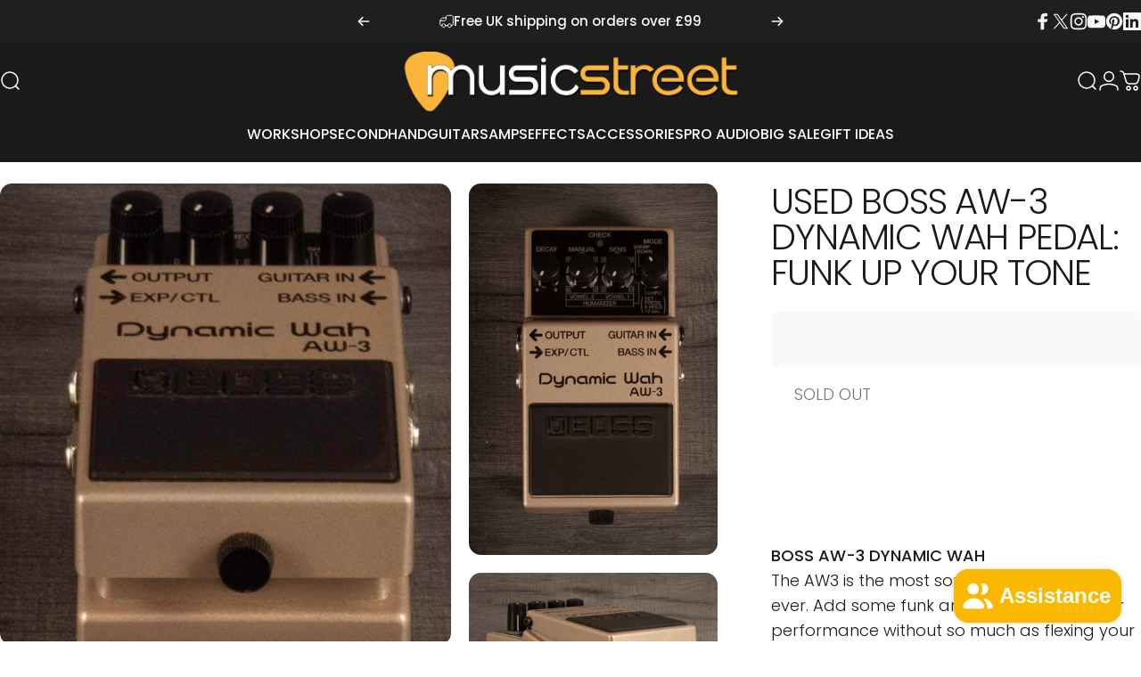

--- FILE ---
content_type: text/css
request_url: https://www.musicstreet.co.uk/cdn/shop/t/256/assets/apps.css?v=162097722211979372921764714294
body_size: 6024
content:
/*! Shopify Cookie banner */#shopify-pc__banner[style*="display: block"]{animation:fade-in .6s cubic-bezier(.7,0,.2,1);display:block!important}#shopify-pc__banner__btn-accept,#shopify-pc__banner__btn-decline,#shopify-pc__prefs__header-close,#shopify-pc__prefs__dialog .shopify-pc__prefs__header-actions button{--shadow-horizontal-offset: var(--buttons-shadow-horizontal-offset);--shadow-vertical-offset: var(--buttons-shadow-vertical-offset);--shadow-opacity: var(--buttons-shadow-opacity);--border-opacity: var(--buttons-border-opacity);cursor:pointer;position:relative;display:inline-flex;align-items:center;justify-content:center;overflow:hidden;line-height:1;font-family:var(--font-button-family);font-size:var(--font-button-size);font-weight:var(--font-button-weight);text-transform:var(--font-button-text-transform);padding:clamp(var(--sp-4d5),1.2vw,var(--sp-5d5)) clamp(var(--sp-6d5),1.473vw,var(--sp-7d5));color:rgb(var(--color-button-text));background:var(--color-button-gradient);background-color:rgb(var(--color-button-background));border-radius:var(--buttons-radius);box-shadow:var(--shadow-horizontal-offset) var(--shadow-vertical-offset) rgb(var(--color-shadow)/ var(--shadow-opacity));max-height:3.75rem;border:none;height:auto}#shopify-pc__banner__btn-decline,#shopify-pc__prefs__header-close,#shopify-pc__prefs__dialog .shopify-pc__prefs__header-actions button{color:rgb(var(--color-button-background));background:none;-webkit-backdrop-filter:blur(12px);backdrop-filter:blur(12px)}#shopify-pc__prefs__header-close{--shadow-opacity: 0;--border-opacity: .1;--buttons-border-width: 1px;--buttons-radius: var(--rounded-full);padding:0}#shopify-pc__prefs__header-close svg{--tw-rotate: 0deg;transform:rotate(var(--tw-rotate));width:var(--sp-2d5);height:var(--sp-2d5)}#shopify-pc__prefs__dialog .shopify-pc__prefs__header-actions button{margin:0;padding:clamp(var(--sp-3),1.2vw,var(--sp-4)) clamp(var(--sp-5),1.473vw,var(--sp-6))}#shopify-pc__banner__btn-accept:after,#shopify-pc__banner__btn-decline:after,#shopify-pc__prefs__header-close:after,#shopify-pc__prefs__dialog .shopify-pc__prefs__header-actions button:after{content:"";pointer-events:none;position:absolute;top:0;right:0;bottom:0;left:0;border-radius:var(--buttons-radius);border:var(--buttons-border-width) solid rgb(var(--color-button-border)/ var(--border-opacity))}@media screen and (pointer: fine){#shopify-pc__banner__btn-accept,#shopify-pc__banner__btn-decline,#shopify-pc__prefs__header-close,#shopify-pc__prefs__dialog .shopify-pc__prefs__header-actions button{transition:var(--animation-primary);transition-property:box-shadow,color,background-color}#shopify-pc__banner__btn-accept:after,#shopify-pc__banner__btn-decline:after,#shopify-pc__prefs__header-close:after,#shopify-pc__prefs__dialog .shopify-pc__prefs__header-actions button:after{transition:border var(--animation-primary)}[data-button-hover=standard] #shopify-pc__banner__btn-accept:hover,[data-button-hover=standard] #shopify-pc__banner__btn-decline:hover,[data-button-hover=standard] #shopify-pc__prefs__header-close:hover,[data-button-hover=standard] #shopify-pc__prefs__dialog .shopify-pc__prefs__header-actions button:hover{--shadow-horizontal-offset: 0;--shadow-vertical-offset: 0}[data-button-hover=standard] #shopify-pc__banner__btn-accept:hover{color:rgb(var(--color-button-background));background:none}[data-button-hover=standard] #shopify-pc__banner__btn-decline:hover,[data-button-hover=standard] #shopify-pc__prefs__header-close:hover,[data-button-hover=standard] #shopify-pc__prefs__dialog .shopify-pc__prefs__header-actions button:hover{color:rgb(var(--color-button-text));background:var(--color-button-gradient);background-color:rgb(var(--color-button-background))}#shopify-pc__prefs__header-close svg{transition:transform var(--animation-primary)}#shopify-pc__prefs__header-close:hover svg{--tw-rotate: 90deg}}#shopify-pc__banner__body-policy-link,#shopify-pc__banner__btn-manage-prefs span{background:linear-gradient(currentColor,currentColor) 0 min(100%,1.35em)/100% 1px no-repeat;background-position-x:var(--transform-origin-start);position:relative;text-decoration-line:none;transition:background-size var(--animation-primary),color .3s var(--animation-primary)}@media screen and (pointer: fine){#shopify-pc__banner__body-policy-link:hover,#shopify-pc__banner__btn-manage-prefs:hover span{background-position-x:var(--transform-origin-end);background-size:0 1px}}#shopify-pc__banner,#shopify-pc__prefs__dialog{background-color:rgb(var(--color-background));color:rgb(var(--color-foreground));border-radius:var(--rounded-block)}#shopify-pc__banner{box-shadow:none;text-align:center;padding:var(--sp-6) var(--sp-5);-webkit-backdrop-filter:blur(6px);backdrop-filter:blur(6px);background-color:rgb(var(--color-background) / .9);border:1px solid rgb(var(--color-border))}#shopify-pc__banner__body-title,#shopify-pc__prefs__header-title{font-size:var(--fluid-lg-to-2xl);font-family:var(--font-heading-family);font-weight:var(--font-heading-weight);line-height:var(--font-heading-line-height);color:rgb(var(--color-foreground))}#shopify-pc__banner__body-title{margin-block-end:var(--sp-4)}#shopify-pc__banner :is(p,a),#shopify-pc__prefs__dialog :is(h3,label,p){line-height:1.4;font-size:var(--text-base);color:rgb(var(--color-foreground))}#shopify-pc__banner .shopify-pc__banner__body{margin-block-end:var(--sp-8)}#shopify-pc__banner .shopify-pc__banner__btns{flex-wrap:wrap;justify-content:center;gap:var(--sp-4)}#shopify-pc__banner .shopify-pc__banner__btns button{flex-basis:auto;margin-block-start:0}#shopify-pc__banner .shopify-pc__banner__btns .shopify-pc__banner__btn-manage-prefs{margin-block-start:var(--sp-4);text-decoration:none;flex:0 0 100%;order:3;line-height:1;font-size:var(--text-lg);color:rgb(var(--color-foreground))}#shopify-pc__prefs__header-close{height:var(--sp-12);width:var(--sp-12);position:static;flex:0 0 auto;order:10}#shopify-pc__prefs__dialog header{border-bottom-color:rgb(var(--color-border))}#shopify-pc__prefs__dialog .shopify-pc__prefs__option:first-child{border-top-color:rgb(var(--color-border))}#shopify-pc__prefs__dialog svg path{fill:currentColor}#shopify-pc__prefs__dialog label span,#shopify-pc__prefs__dialog svg{background-color:transparent}#shopify-pc__prefs__dialog .shopify-pc__prefs__header-actions{padding-inline-end:var(--sp-4);gap:var(--sp-4)}#shopify-pc__banner .shopify-pc__banner__body p a:focus,#shopify-pc__banner .shopify-pc__banner__btns .shopify-pc__banner__btn-manage-prefs:focus span,#shopify-pc__prefs__header-close:focus,#shopify-pc__prefs__dialog .shopify-pc__prefs__header-actions button:focus{box-shadow:none;outline:2px solid rgb(var(--color-keyboard-focus));outline-offset:3px}@media screen and (min-width: 640px){#shopify-pc__banner{max-width:30rem;margin:var(--sp-8d5)}}@media screen and (min-width: 1024px){#shopify-pc__banner{padding:var(--sp-8) var(--sp-12)}}@media screen and (min-width: 1536px){#shopify-pc__banner{padding-block:var(--sp-11)}}@media only screen and (max-width: 1200px){#shopify-pc__prefs__dialog header h2{margin-block-end:var(--sp-6)}#shopify-pc__prefs__dialog .shopify-pc__prefs__header-actions{padding:0}#shopify-pc__prefs__header-close{position:absolute;inset-block-start:var(--sp-7);inset-inline-end:var(--sp-7)}}@media only screen and (max-width: 750px){#shopify-pc__prefs__header-close{--border-opacity: 0;--buttons-border-width: 0;inset-block-start:var(--sp-3d5);inset-inline-end:var(--sp-3d5);height:var(--sp-8);width:var(--sp-8)}}@media screen and (max-width: 639px){#shopify-pc__banner,#shopify-pc__prefs__dialog{border-end-end-radius:0;border-end-start-radius:0;border-start-end-radius:var(--sp-5);border-start-start-radius:var(--sp-5)}#shopify-pc__prefs__dialog{top:auto;bottom:0;transform:none;left:0;width:100%}}@media only screen and (max-width: 400px){#shopify-pc__prefs__dialog header{padding:var(--sp-8) var(--sp-5) var(--sp-6)}}:is(.AirReviews-Widget,#AirReviews-Modal__DetailsMobile) .AirReviews-StarRate .AirReviews-StarRate--Positive{inset:unset;inset-block-start:0;inset-inline-start:0}:is(.AirReviews-Widget,#AirReviews-Modal__DetailsMobile) .AirReviews-StarRate{margin-inline:calc(var(--sp-0d5) * -1)}:is(.AirReviews-Widget,#AirReviews-Modal__DetailsMobile) .AirReviews-StarRate .AirReviews-StarRate--Icon{margin:0;padding-inline:var(--sp-0d5)}:is(.AirReviews-Widget,#AirReviews-Modal__DetailsMobile) .AirReviews-StarRatingWrapper{gap:var(--sp-1d5)}:is(.AirReviews-Widget,#AirReviews-Modal__DetailsMobile) .AirReviews-StarRatingWrapper:empty{display:none}:is(.AirReviews-Widget,#AirReviews-Modal__DetailsMobile) .AirReviews-StarRatingWrapper .AirReviews-StarRate--Count{margin:0!important;font-size:var(--text-sm);text-align:start;padding:0}.AirReviews-Widget .AirReviews-StarRateProduct{padding:0;line-height:1}.AirReviews-Widget .AirReviews-StarRateProduct .AirReviews-StarRateProduct__Content{gap:var(--sp-1);font-size:var(--text-sm)}.AirReviews-Widget .AirReviews-StarRateProduct .AirReviews-StarRateProduct__Content.right{padding:0;margin:0;padding-inline-start:var(--sp-4);margin-inline-start:var(--sp-4)}.AirReviews-Widget .AirReviews-StarRateProduct .AirReviews-StarRateProduct__Content.right:after{border-color:rgb(var(--color-border));inset:unset;inset-block-start:0;inset-inline-start:0;height:100%}#AirReviews-BlockWrapper{font-family:inherit!important}#AirReviews-BlockWrapper .AirReviews-Blocks{display:grid;gap:var(--sp-8);justify-content:unset;align-items:flex-start}@media screen and (min-width: 1024px){#AirReviews-BlockWrapper .AirReviews-Blocks{gap:var(--grid-gap);grid-template-columns:250px minmax(0,1fr)}}@media screen and (min-width: 1280px){#AirReviews-BlockWrapper .AirReviews-Blocks{grid-template-columns:320px minmax(0,1fr)}}#AirReviews-BlockWrapper :is(.AirReviews-Blocks__Summary,.AirReviews-Blocks__List){width:100%;box-shadow:none;margin:0!important}#AirReviews-BlockWrapper :is(.AirReviews-Blocks__Summary,.AirReviews-Blocks__SummaryLeft,.AirReviews-Blocks--Information,.AirReviews-Blocks--Rate,.AirReviews-Blocks__SummaryRight){display:flex;flex-direction:column;align-items:center;text-align:center;gap:var(--sp-6);width:100%}@media screen and (min-width: 1024px){#AirReviews-BlockWrapper :is(.AirReviews-Blocks__Summary,.AirReviews-Blocks__SummaryLeft,.AirReviews-Blocks--Information,.AirReviews-Blocks--Rate,.AirReviews-Blocks__SummaryRight){align-items:flex-start;text-align:start}}#AirReviews-BlockWrapper .AirReviews-Blocks__Summary .AirReviews-Blocks--List .AirReviews-Blocks-Star{gap:var(--sp-1d5)}#AirReviews-BlockWrapper .AirReviews-Blocks__Summary .AirReviews-Blocks--List .AirReviews-Blocks-Star>div{padding:0!important}#AirReviews-BlockWrapper .AirReviews-Blocks--Information{padding:0;margin:0;background:none!important}#AirReviews-BlockWrapper .AirReviews-Blocks--Rate{margin:0;padding:0;gap:var(--sp-2d5);background:none!important}#AirReviews-BlockWrapper .AirReviews-Blocks--RateCount{align-items:baseline;gap:var(--sp-2d5);letter-spacing:-.04em;font-weight:var(--font-bold);font-size:3.75rem!important;color:rgb(var(--color-rating))!important;margin:0;padding:0;border:none}@media screen and (min-width: 768px){#AirReviews-BlockWrapper .AirReviews-Blocks--RateCount{font-size:5rem!important}}#AirReviews-BlockWrapper .AirReviews-Blocks--MaximumRate{display:inline;letter-spacing:.05em;font-size:var(--text-base);margin:0;color:rgb(var(--color-rating))!important}#AirReviews-BlockWrapper .AirReviews-Blocks--ReviewCount{line-height:1;font-size:var(--text-sm)}#AirReviews-BlockWrapper .AirReviews-Blocks--ReviewCount span{color:inherit!important;font-size:inherit;font-weight:400}#AirReviews-BlockWrapper .AirReviews-Blocks--ReviewCount span span{display:unset}#AirReviews-BlockWrapper :is(.AirReviews-Blocks__SummaryInner,.AirReviews-Blocks__SummaryWrapper){display:grid;gap:var(--sp-6);width:100%;box-shadow:none;border-radius:0;padding:0;justify-content:unset}#AirReviews-BlockWrapper .AirReviews-Blocks--Title{margin:0;padding:0;font-size:var(--title-md);font-family:var(--font-heading-family);font-style:var(--font-heading-style);font-weight:var(--font-heading-weight);letter-spacing:var(--font-heading-letter-spacing);line-height:var(--font-heading-line-height);text-transform:var(--font-heading-text-transform);color:rgb(var(--color-foreground))!important;word-break:break-word}#AirReviews-BlockWrapper .AirReviews-Blocks--List{margin:0;padding:0;border:none;display:grid;gap:var(--sp-1d5);width:100%;background:none!important}#AirReviews-BlockWrapper .AirReviews-Blocks__SummaryLeft{padding:0;border:none!important;width:100%!important}#AirReviews-BlockWrapper .AirReviews-Blocks__SummaryRight--Container{width:100%!important}#AirReviews-BlockWrapper .AirReviews-Blocks__SummaryRight{margin:0;padding:var(--sp-5);color:rgb(var(--color-base-text));background-color:rgb(var(--color-base-background))!important;border-radius:var(--rounded-block);border:1px solid rgb(var(--color-border-light))}@media screen and (min-width: 1024px){#AirReviews-BlockWrapper .AirReviews-Blocks__SummaryRight{padding:var(--sp-8);padding-block-end:var(--sp-7d5)}}#AirReviews-BlockWrapper .AirReviews-Blocks--Actions{margin:0;padding:0;display:flex;flex-direction:column;gap:var(--sp-2d5);color:inherit;background:none!important;width:100%}#AirReviews-BlockWrapper .AirReviews-Blocks--Actions div{font-family:var(--font-heading-family);font-style:var(--font-heading-style);font-weight:var(--font-heading-weight);letter-spacing:var(--font-heading-letter-spacing);line-height:var(--font-heading-line-height);text-transform:var(--font-heading-text-transform);line-height:1;font-size:var(--fluid-base-to-xl)}#AirReviews-BlockWrapper .AirReviews-Blocks__ActionRate{margin:0}#AirReviews-BlockWrapper .AirReviews-Blocks--PoweredBy{color:rgb(var(--color-base-text)/ .6)}#AirReviews-BlockWrapper .AirReviews-Blocks-Process{border-radius:var(--rounded-block);background-color:rgb(var(--color-border))!important}#AirReviews-BlockWrapper .AirReviews-Blocks-ProcessBar{border-radius:var(--rounded-block);background-color:rgb(var(--color-foreground))!important}#AirReviews-BlockWrapper .AirReviews-Blocks--ListItem{color:inherit;display:flex;margin:0}#AirReviews-BlockWrapper .AirReviews-Blocks--ListItem :is(*>span,.AirReviews-Blocks-Star>div){color:inherit!important}#AirReviews-BlockWrapper .AirReviews-Blocks--ListItem .AirReviews-Blocks-Star>svg path{fill:currentcolor}#AirReviews-BlockWrapper .AirReviews-Blocks__ListReview{margin:0;display:grid;gap:var(--sp-6)}@media screen and (min-width: 1280px){#AirReviews-BlockWrapper .AirReviews-Blocks__LayoutGrid .AirReviews-Blocks__ListReview{grid-template-columns:repeat(2,minmax(0,1fr))}}#AirReviews-BlockWrapper .AirReviews-Blocks__List{display:flex;flex-direction:column;gap:var(--sp-6)}#AirReviews-BlockWrapper .AirReviews-Blocks__ListSort{display:flex;justify-content:space-between;gap:var(--sp-6)}#AirReviews-BlockWrapper .AirReviews-ListSort__Left{gap:var(--sp-3)}#AirReviews-BlockWrapper .AirReviews-ListSort__Left .AirReviews-Select{margin:0}#AirReviews-BlockWrapper .AirReviews-Blocks__pagination{flex:1 1 auto;display:flex;justify-content:flex-end;gap:var(--sp-6)}#AirReviews-BlockWrapper .AirReviews-Pagination{display:grid;grid-template:"page previous next" /auto minmax(0,1fr) minmax(0,1fr);gap:var(--sp-2);align-items:center;margin:0}#AirReviews-BlockWrapper .AirReviews-Pagination__label{grid-area:page;line-height:1;font-size:var(--text-sm)}#AirReviews-BlockWrapper .AirReviews-Pagination__button:first-child{grid-area:previous}#AirReviews-BlockWrapper .AirReviews-Pagination__button:last-child{grid-area:next}#AirReviews-BlockWrapper .AirReviews-Blocks__ReviewDetails{margin:0;border:1px solid rgb(var(--color-border-light));padding:var(--sp-5)!important;border-radius:var(--rounded-block)!important;color:rgb(var(--color-base-text))!important;background-color:rgb(var(--color-base-background))!important;box-shadow:none!important;position:static!important;transform:none!important;width:100%!important;cursor:unset!important}:is(#AirReviews-BlockWrapper,#AirReviews-Widget__Modal) .AirReviews-Blocks__ListReview{height:auto!important}:is(#AirReviews-BlockWrapper,#AirReviews-Widget__Modal) .AirReviews-Blocks__LayoutGrid .AirReviews-Blocks__ReviewDetails{display:flex;gap:var(--sp-5);flex-direction:column-reverse;justify-content:flex-end}:is(#AirReviews-BlockWrapper,#AirReviews-Widget__Modal) .AirReviews-Blocks__LayoutGrid .AirReviews-Blocks__Images{width:var(--sp-20);height:var(--sp-20)}:is(#AirReviews-BlockWrapper,#AirReviews-Widget__Modal) .AirReviews-Blocks__LayoutGrid .AirReviews-Blocks__Images img{aspect-ratio:1/1;object-fit:cover;object-position:center center;border-radius:0;margin:0}[data-rounded-block=round] :is(#AirReviews-BlockWrapper,#AirReviews-Widget__Modal) .AirReviews-Blocks__LayoutGrid .AirReviews-Blocks__Images img{border-radius:var(--sp-1d5)}:is(#AirReviews-BlockWrapper,#AirReviews-Widget__Modal) .AirReviews-Blocks__LayoutGrid .AirReviews-Blocks__Images svg{width:var(--sp-20)!important;height:auto!important;inset:unset!important;inset-inline-end:-12px!important;inset-block-end:12px!important}:is(#AirReviews-BlockWrapper,#AirReviews-Widget__Modal) .AirReviews-Blocks__LayoutGrid .AirReviews-Blocks__Images--Count{inset:unset!important;inset-inline-end:var(--sp-2d5)!important;inset-block-end:var(--sp-2d5)!important;font-size:var(--text-sm)!important;font-weight:var(--font-medium);line-height:1.25}:is(#AirReviews-BlockWrapper,#AirReviews-Widget__Modal) .AirReviews-Blocks__LayoutList .AirReviews-Blocks__Images{display:flex;gap:var(--sp-2d5)}:is(#AirReviews-BlockWrapper,#AirReviews-Widget__Modal) .AirReviews-Blocks__LayoutList .AirReviews-Blocks__Images:empty{display:none}:is(#AirReviews-BlockWrapper,#AirReviews-Widget__Modal,#AirReviews-PopWrapper,#AirReviews-Modal__DetailsMobile) .AirReviews-Blocks__Content .AirReviews-Link{opacity:.6;font-size:var(--text-sm);line-height:1.6;text-decoration:none!important}#AirReviews-BlockWrapper .AirReviews-Blocks__LayoutList .AirReviews-Blocks__Images{order:10}#AirReviews-BlockWrapper .AirReviews-Blocks__LayoutList .AirReviews-SlideShow__Container{order:11;margin-block-start:0}#AirReviews-BlockWrapper .AirReviews-Blocks__LayoutList .AirReviews-Carousel__InnerContainer{margin-block-start:var(--sp-3)}@media screen and (min-width: 768px){#AirReviews-BlockWrapper .AirReviews-Blocks__ReviewDetails{padding:var(--sp-7d5)}:is(#AirReviews-BlockWrapper,#AirReviews-Widget__Modal) .AirReviews-Blocks__LayoutGrid .AirReviews-Blocks__Images{width:var(--sp-24);height:var(--sp-24)}:is(#AirReviews-BlockWrapper,#AirReviews-Widget__Modal) .AirReviews-Blocks__LayoutGrid .AirReviews-Blocks__ReviewDetails{gap:var(--sp-7d5)}}@media screen and (min-width: 1024px){#AirReviews-BlockWrapper .AirReviews-Blocks__ReviewDetails{padding:var(--sp-8);padding-block-end:var(--sp-7d5)}}:is(#AirReviews-BlockWrapper,#AirReviews-Widget__Modal) :is(.AirReviews-Blocks__Information,.AirReviews-Blocks__Images){padding:0}#AirReviews-BlockWrapper .AirReviews-Blocks__LayoutGrid .AirReviews-Blocks__Information{padding:0!important;display:grid!important;grid-template:"author rating" "content content" /minmax(0,1fr) auto;position:relative}#AirReviews-BlockWrapper .AirReviews-Blocks__LayoutList .AirReviews-Blocks__CustomerReview{display:grid;grid-template:"author rating" "content content" "images images" /minmax(0,1fr) auto;position:relative}#AirReviews-BlockWrapper .AirReviews-Blocks .AirReviews-Blocks__ReviewDetails-Top{grid-area:rating;align-items:flex-end}#AirReviews-BlockWrapper .AirReviews-Blocks .AirReviews-StarRate{margin:0;margin-inline:-1px;padding-block-end:var(--sp-1d5)}#AirReviews-BlockWrapper .AirReviews-Blocks .AirReviews-StarRate :is(.AirReviews-StarRate--Positive,.AirReviews-StarRate--Negative){inset:unset;inset-block-start:0;inset-inline-start:0}#AirReviews-BlockWrapper .AirReviews-Blocks .AirReviews-Blocks__Author{grid-area:author;margin-block-start:var(--sp-7d5)}#AirReviews-BlockWrapper .AirReviews-Blocks .AirReviews-Blocks__Content{grid-area:content}#AirReviews-BlockWrapper .AirReviews-Blocks .AirReviews-Blocks__Images{grid-area:images}#AirReviews-BlockWrapper .AirReviews-Blocks .AirReviews-Blocks__Date{position:absolute;inset-inline-start:0;inset-block-start:0}#AirReviews-BlockWrapper .AirReviews-Blocks .AirReviews-Blocks__ReviewDetails-RatingInfo{justify-content:flex-end}#AirReviews-BlockWrapper .AirReviews-Carousel__Container{overflow:hidden}#AirReviews-BlockWrapper .AirReviews-Carousel__InnerContainer{box-shadow:none;border-radius:var(--rounded-block);border:1px solid rgb(var(--color-border));background-color:rgb(var(--color-placeholder))}#AirReviews-BlockWrapper .AirReviews-Blocks--ListItem>span{text-align:end}#AirReviews-BlockWrapper .AirReviews-NoReview__Inner{margin-inline:0;margin-block:var(--sp-12) var(--sp-5);padding:0;box-shadow:none}#AirReviews-BlockWrapper .AirReviews-NoReview__Inner .AirReviews-NoReview__Content{padding:0;text-align:center}#AirReviews-BlockWrapper .AirReviews-NoReview__Inner .AirReviews-NoReview__Text{font-size:clamp(var(--sp-5),1.4063rem + .5vw,var(--sp-8))}#AirReviews-BlockWrapper .AirReviews-NoReview__SubmitReview .AirReviews-Blocks__ActionRate{display:flex}#AirReviews-BlockWrapper .AirReviews-Blocks__Variants{gap:var(--sp-3)}#AirReviews-BlockWrapper .AirReviews-Badge{margin:0;padding:var(--sp-2d5) var(--sp-4);font-size:var(--text-sm);font-weight:var(--font-medium);border-radius:var(--rounded-full);line-height:1;color:rgb(var(--color-base-background));background-color:rgb(var(--color-base-text))}.AirReviews-Blocks__ListSort .AirReviews-Select{width:auto!important}.AirReviews-Blocks__ListSort .AirReviews-Select .AirReviews-Select__Input{display:inline-flex;align-items:center;gap:var(--sp-3d5);-webkit-appearance:none;appearance:none;text-align:start;width:100%;height:var(--input-height);font-size:var(--text-sm);line-height:1.25;padding-inline:var(--input-padding-inline);color:rgb(var(--color-foreground));background-color:rgb(var(--color-foreground)/ .025);border:var(--inputs-border-width) solid rgb(var(--color-foreground)/ var(--border-opacity));border-radius:var(--inputs-radius)}.AirReviews-Blocks__ListSort .AirReviews-Select :is(.AirReviews-Select__Value,.AirReviews-Blocks--Expand){margin:0}.AirReviews-Blocks__ListSort .AirReviews-Select .AirReviews-Blocks--Expand>svg{transform:rotate(90deg);width:var(--sp-3d5);height:auto}.AirReviews-Blocks__ListSort .AirReviews-Select .AirReviews-Select__Input--active .AirReviews-Blocks--Expand>svg{transform:rotate(180deg)}.AirReviews-Blocks__ListSort .AirReviews-Select .AirReviews-Blocks--Expand>svg path{fill:currentcolor}.AirReviews-Blocks__ListSort .AirReviews-Select ul{padding:0;box-shadow:none;border:1px solid rgb(var(--color-border));padding-inline:0;padding-block-start:var(--sp-4);padding-block-end:var(--sp-6);border-radius:var(--inputs-radius);margin-block-start:var(--sp-1d5);color:rgb(var(--color-foreground));background-color:rgb(var(--color-background));width:auto;min-width:100%}.AirReviews-Blocks__ListSort .AirReviews-Select .AirReviews-Select__Option{font-size:var(--text-sm);padding:var(--sp-1d5) var(--sp-7)}.AirReviews-Blocks__ListSort .AirReviews-Select .AirReviews-Select__Option:hover{background-color:rgb(var(--color-foreground)/ .025)}#AirReviews-BlockWrapper .AirReviews-Pagination__button{width:var(--sp-12);height:var(--sp-12);border-radius:50%;display:inline-flex;align-items:center;justify-content:center;border:1px solid rgb(var(--color-foreground));color:rgb(var(--color-foreground))}#AirReviews-BlockWrapper .AirReviews-Pagination__button>svg path{fill:currentColor}#AirReviews-BlockWrapper .AirReviews-Pagination__button--disabled{opacity:.3}#AirReviews-BlockWrapper .AirReviews-SlideShow__ButtonNav .AirReviews-SlideShow__ButtonNav--prev{inset-inline:unset;inset-inline-start:1.2rem}#AirReviews-BlockWrapper .AirReviews-SlideShow__ButtonNav .AirReviews-SlideShow__ButtonNav--next{inset-inline:unset;inset-inline-end:1.2rem}:is(#AirReviews-Modal,#AirReviews-Widget__Modal,#AirReviews-Modal__Details,#AirReviews-PopWrapper,#AirReviews-Modal__DetailsMobile){font-family:inherit!important}:is(#AirReviews-Modal,#AirReviews-Widget__Modal,#AirReviews-Modal__Details) .AirReviews-Modal__Overlay{background-color:rgb(var(--color-drawer-overlay)/ .7);border-color:rgb(var(--color-drawer-overlay)/ .7);-webkit-backdrop-filter:blur(12px);backdrop-filter:blur(12px);opacity:1}:is(#AirReviews-Modal,#AirReviews-Widget__Modal) .AirReviews-Modal__Wrapper{box-shadow:none;padding:var(--sp-6) var(--sp-5);color:rgb(var(--color-base-text));background-color:rgb(var(--color-base-background));border-radius:var(--rounded-block);display:flex;flex-direction:column}#AirReviews-Modal__Details .AirReviews-Modal__ReviewDetails--Product{gap:var(--sp-4);align-items:center;border-color:rgb(var(--color-border))!important}#AirReviews-Modal__Details .AirReviews-Modal__ReviewDetails--Product .AirReviews-Link__Product{font-size:var(--text-base);font-weight:var(--font-medium);line-height:1.25;text-decoration:none!important}#AirReviews-Modal__Details .AirReviews-Modal__ReviewDetails--Product .AirReviews-Thumbnail{margin:0!important;border:1px solid rgb(var(--color-border-light));overflow:hidden;border-radius:0}[data-rounded-block=round] #AirReviews-Modal__Details .AirReviews-Modal__ReviewDetails--Product .AirReviews-Thumbnail{border-radius:var(--sp-2)}#AirReviews-Modal__Details .AirReviews-Modal__ReviewDetails--Product .AirReviews-Thumbnail img{aspect-ratio:1/1;object-fit:cover;object-position:center center}#AirReviews-Modal__Details .AirReviews-Blocks__AuthorInner{gap:var(--sp-2d5)}#AirReviews-Modal__Details .AirReviews-Blocks__AuthorInner>img{margin:0}#AirReviews-Modal__Details .AirReviews-Modal__ReviewDetails--Text{padding:var(--sp-6) var(--sp-5)!important;color:rgb(var(--color-base-text))!important;background-color:rgb(var(--color-base-background))!important}@media screen and (min-width: 1024px){:is(#AirReviews-Modal,#AirReviews-Widget__Modal) .AirReviews-Modal__Wrapper{padding:var(--sp-8) var(--sp-12)}#AirReviews-Modal__Details .AirReviews-Modal__ReviewDetails--Text{padding:var(--sp-8) var(--sp-12)!important}}@media screen and (min-width: 1536px){:is(#AirReviews-Modal,#AirReviews-Widget__Modal) .AirReviews-Modal__Wrapper{padding-block:var(--sp-11)}#AirReviews-Modal__Details .AirReviews-Modal__ReviewDetails--Text{padding:var(--sp-11)!important}}@keyframes airReviewsShowModal{0%{transform:translateY(100%)}to{transform:translateY(0)}}@keyframes airReviewsCloseModal{0%{transform:translateY(0)}to{transform:translateY(100%)}}:is(#AirReviews-Modal,#AirReviews-Widget__Modal,#AirReviews-Modal__Details) .AirReviews-Modal__Wrapper.AirReviews-Modal__Wrapper--Open-Modal{transform:translateY(0);animation:airReviewsShowModal .6s cubic-bezier(.7,0,.2,1)!important}:is(#AirReviews-Modal,#AirReviews-Widget__Modal,#AirReviews-Modal__Details) .AirReviews-Modal__Wrapper.AirReviews-Modal__Wrapper--Close-Modal{transform:translateY(100%);animation:airReviewsCloseModal .6s cubic-bezier(.7,0,.2,1)!important}@media screen and (max-width: 639px){.js :is(#AirReviews-Modal,#AirReviews-Widget__Modal,#AirReviews-Modal__Details) .AirReviews-Modal__Container{justify-content:flex-end}.js :is(#AirReviews-Modal,#AirReviews-Widget__Modal,#AirReviews-Modal__Details) .AirReviews-Modal__Wrapper{margin:0;width:100%;max-height:calc(100% - 60px);border-radius:0;border-start-end-radius:var(--sp-6);border-start-start-radius:var(--sp-6)}.js #AirReviews-Modal__Details .AirReviews-Modal__ReviewDetails{flex-direction:column}.js #AirReviews-Modal__Details .AirReviews-Modal__ReviewDetails--Images{width:100%}.js #AirReviews-Modal__Details .AirReviews-Modal__ReviewDetails--Images .AirReviews-Thumbnail img{position:static}.js #AirReviews-Modal__Details .AirReviews-Modal__ReviewDetails--Text{width:100%;overflow:visible;flex:0 0 auto}}@media screen and (min-width: 640px){@keyframes airReviewsShowModal{0%{opacity:0;transform:scale(.8)}to{opacity:1;transform:scale(1)}}@keyframes airReviewsCloseModal{0%{opacity:1;transform:scale(1)}to{opacity:0;transform:scale(.8)}}:is(#AirReviews-Modal,#AirReviews-Widget__Modal,#AirReviews-Modal__Details) .AirReviews-Modal__Wrapper{opacity:0;transform:scale(.8);width:36rem;max-width:100%}:is(#AirReviews-Modal,#AirReviews-Widget__Modal,#AirReviews-Modal__Details) .AirReviews-Modal__Wrapper.AirReviews-Modal__Wrapper--Open-Modal{opacity:1;transform:scale(1)}:is(#AirReviews-Modal,#AirReviews-Widget__Modal,#AirReviews-Modal__Details) .AirReviews-Modal__Wrapper.AirReviews-Modal__Wrapper--Close-Modal{opacity:0;transform:scale(.8)}}:is(#AirReviews-Modal,#AirReviews-Widget__Modal) .AirReviews-Modal__Title,#AirReviews-Modal__Details .AirReviews-Blocks__AuthorName{font-weight:var(--font-bold);font-size:var(--text-2xl);line-height:1.6;letter-spacing:-.025em;color:inherit!important}@media screen and (min-width: 768px){:is(#AirReviews-Modal,#AirReviews-Widget__Modal) .AirReviews-Modal__Title,#AirReviews-Modal__Details .AirReviews-Blocks__AuthorName{font-size:var(--text-3xl)}}:is(#AirReviews-Modal,#AirReviews-Widget__Modal) .AirReviews-Modal__Wrapper>header{position:static;padding:0;padding-block-end:var(--sp-2d5);display:block;background:none}:is(#AirReviews-Modal,#AirReviews-Widget__Modal,#AirReviews-Modal__Details,#AirReviews-Modal__DetailsMobile) .AirReviews-Modal__Close{height:var(--sp-12);width:var(--sp-12);border:1px solid rgb(var(--color-border));border-radius:50%!important;inset:unset!important;inset-block-start:var(--sp-5)!important;inset-inline-end:var(--sp-5)!important;background-color:rgb(var(--color-background))!important;color:rgb(var(--color-foreground))!important}:is(#AirReviews-Modal,#AirReviews-Widget__Modal,#AirReviews-Modal__Details,#AirReviews-Modal__DetailsMobile) .AirReviews-Modal__Close>svg{height:var(--sp-8);width:var(--sp-8)}:is(#AirReviews-Modal,#AirReviews-Widget__Modal,#AirReviews-Modal__Details,#AirReviews-Modal__DetailsMobile) .AirReviews-Modal__Close>svg path{fill:currentcolor}:is(#AirReviews-Modal,#AirReviews-Widget__Modal,#AirReviews-Modal__Details) .AirReviews-Modal__PrevStep{position:absolute;inset-inline-end:unset!important;inset-inline-start:var(--sp-5)!important}:is(#AirReviews-Modal,#AirReviews-Widget__Modal,#AirReviews-Modal__Details) .AirReviews-Modal__PrevStep>svg{width:var(--sp-3);height:var(--sp-3)}#AirReviews-Widget__Modal .AirReviews-Modal__Container .AirReviews-Blocks__LayoutGrid .AirReviews-Blocks__ListReview .AirReviews-Blocks__ReviewDetails{position:static!important}#AirReviews-Widget__Modal .AirReviews-Modal__Content-Container{display:grid;gap:var(--sp-4)}#AirReviews-Widget__Modal .AirReviews-Modal__Content{padding:0}#AirReviews-Widget__Modal :is(.AirReviews-Blocks__List,.AirReviews-Blocks__ListSort){margin:0!important}#AirReviews-Widget__Modal .AirReviews-Blocks__ListSort{justify-content:center}#AirReviews-Widget__Modal .AirReviews-Blocks__ListReview{display:grid;gap:var(--sp-4);margin-block-start:var(--sp-5)}#AirReviews-Widget__Modal .AirReviews-Blocks__Images+.AirReviews-Blocks__Information{border-block-end:1px solid rgb(var(--color-border-light));padding-block-end:var(--sp-4)}#AirReviews-Widget__Modal .AirReviews-Blocks--PoweredBy{margin-inline-end:0!important;margin-block-start:var(--sp-4);color:rgb(var(--color-foreground)/ .6)}@media screen and (min-width: 768px){#AirReviews-Widget__Modal .AirReviews-Blocks__ListReview{gap:var(--sp-5);margin-block-start:var(--sp-7)}#AirReviews-Widget__Modal .AirReviews-Blocks__Images+.AirReviews-Blocks__Information{padding-block-end:var(--sp-6)}#AirReviews-Widget__Modal .AirReviews-Blocks--PoweredBy{margin-block-start:var(--sp-5)}}#AirReviews-Widget__Modal .AirReviews-Blocks__LoadMore{text-align:center;margin-block-end:0;margin-block-start:var(--sp-5d5);position:sticky;inset-block-end:0}#AirReviews-Widget__Modal .AirReviews-Blocks__LoadMore .AirReviews-Button{cursor:pointer;position:relative;display:inline-flex;align-items:center;justify-content:center;overflow:hidden;line-height:1;font-family:var(--font-button-family);font-size:var(--font-button-size);font-weight:var(--font-button-weight);text-transform:var(--font-button-text-transform);padding:clamp(var(--sp-4d5),1.2vw,var(--sp-5d5)) clamp(var(--sp-6d5),1.473vw,var(--sp-7d5));color:rgb(var(--color-button-text));background:var(--color-button-gradient);background-color:rgb(var(--color-button-background));border-radius:var(--buttons-radius)!important;box-shadow:var(--shadow-horizontal-offset) var(--shadow-vertical-offset) rgb(var(--color-shadow)/ var(--shadow-opacity));max-height:3.75rem;min-width:var(--sp-48)}#AirReviews-Widget__Modal .AirReviews-Blocks__ReviewDetails{padding-block:var(--sp-6);padding-inline:var(--sp-7d5);background-color:rgb(var(--color-foreground)/ .025);border:1px solid rgb(var(--color-border-light));border-radius:var(--rounded-block);box-shadow:none;margin-block-start:0;width:100%!important;position:static!important}#AirReviews-Widget__Modal .AirReviews-Blocks__ProductDetails{border-block-start:1px solid rgb(var(--color-border-light));padding-block-start:var(--sp-4);margin-block-start:var(--sp-7d5);gap:var(--sp-4)}@media screen and (min-width: 768px){#AirReviews-Widget__Modal .AirReviews-Blocks__ProductDetails{padding-block-start:var(--sp-6)}}#AirReviews-Widget__Modal .AirReviews-Blocks__ProductName{font-size:var(--text-base);font-weight:var(--font-medium);line-height:1.25}:is(#AirReviews-BlockWrapper,#AirReviews-Widget__Modal) :is(.AirReviews-Thumbnail,.AirReviews-Thumbnail--selected){margin:0;border:1px solid rgb(var(--color-border-light));overflow:hidden;border-radius:0}:is(#AirReviews-BlockWrapper,#AirReviews-Widget__Modal) .AirReviews-Thumbnail--selected{border-color:rgb(var(--color-foreground));border-width:2px}[data-rounded-block=round] :is(#AirReviews-BlockWrapper,#AirReviews-Widget__Modal) :is(.AirReviews-Thumbnail,.AirReviews-Thumbnail--selected){border-radius:var(--sp-2)}:is(#AirReviews-BlockWrapper,#AirReviews-Widget__Modal) :is(.AirReviews-Thumbnail,.AirReviews-Thumbnail--selected) img{aspect-ratio:1/1;object-fit:cover;object-position:center center}:is(#AirReviews-Widget__Modal,#AirReviews-BlockWrapper,#AirReviews-Modal__DetailsMobile) .AirReviews-Blocks__AuthorInner{gap:var(--sp-3);font-weight:600}:is(#AirReviews-Widget__Modal,#AirReviews-BlockWrapper,#AirReviews-Modal__DetailsMobile) .AirReviews-Blocks__Author{color:inherit;margin-block-start:var(--sp-2);margin-block-end:0}:is(#AirReviews-Widget__Modal,#AirReviews-BlockWrapper,#AirReviews-Modal__DetailsMobile) .AirReviews-Blocks__AuthorName{line-height:1;font-size:var(--fluid-base-to-xl);display:flex;align-items:center;gap:var(--sp-3);color:inherit!important}:is(#AirReviews-Widget__Modal,#AirReviews-BlockWrapper,#AirReviews-Modal__DetailsMobile) .AirReviews-Blocks__AuthorName img{margin:0!important}:is(#AirReviews-Widget__Modal,#AirReviews-BlockWrapper) .AirReviews-Blocks__ReviewDetails-Top{flex-direction:row-reverse}:is(#AirReviews-Widget__Modal,#AirReviews-BlockWrapper,#AirReviews-Modal__DetailsMobile) .AirReviews-Blocks__Date{font-size:var(--text-sm);opacity:.6;font-weight:400;color:inherit!important}:is(#AirReviews-Widget__Modal,#AirReviews-BlockWrapper,#AirReviews-Modal__DetailsMobile) .AirReviews-Blocks__Author~*{margin-block-start:var(--sp-7d5);font-size:var(--text-base);line-height:1.6;color:inherit!important}:is(#AirReviews-Widget__Modal,#AirReviews-BlockWrapper,#AirReviews-PopWrapper) .AirReviews-StarRate{display:flex;margin-inline:-1px}:is(#AirReviews-Widget__Modal,#AirReviews-BlockWrapper,#AirReviews-PopWrapper) .AirReviews-StarRate .AirReviews-StarRate--Icon{margin:0;padding-inline:1px}:is(#AirReviews-Widget__Modal,#AirReviews-BlockWrapper,#AirReviews-PopWrapper) .AirReviews-StarRate .Avada_Star-Icon{font-size:var(--sp-5)}:is(#AirReviews-Widget__Modal,#AirReviews-BlockWrapper,#AirReviews-PopWrapper) .AirReviews-StarRate .Avada_Star-Icon:before{color:rgb(var(--color-rating))}:is(#AirReviews-Widget__Modal,#AirReviews-BlockWrapper,#AirReviews-PopWrapper) .AirReviews-StarRate .AirReviews-StarRate--Icon-negative .Avada_Star-Icon:before{color:rgb(var(--color-foreground)/ .15)}.AirReviews-Widget .AirReviews-StarRate .AirReviews-StarRate--Icon.AirReviews-StarRate-single-star .Avada_Star-Icon:before{color:rgb(var(--color-rating))}.AirReviews-Widget .AirReviews-StarRate .AirReviews-StarRate--Icon.AirReviews-StarRate--Icon-negative .Avada_Star-Icon:before{color:rgb(var(--color-foreground)/ .15)}#AirReviews-FloatButtonWrapper .AirReviews-Widget__FloatButtonWrapper{inset-block-start:50%;transform:translateY(-50%)}#AirReviews-FloatButtonWrapper .AirReviews-Widget__FloatButton{transform:none;width:var(--sp-13);margin-inline:var(--page-padding);padding-block:var(--sp-2);-webkit-backdrop-filter:blur(6px);backdrop-filter:blur(6px);background-color:rgb(var(--color-background)/ .8);box-shadow:0 0 0 1px rgb(var(--color-border));border-radius:var(--rounded-full);display:flex;flex-direction:column;align-items:center;justify-content:center;gap:var(--sp-1);filter:none}@media screen and (min-width: 640px){#AirReviews-FloatButtonWrapper .AirReviews-Widget__FloatButton{margin-inline:var(--sp-6)}}#AirReviews-FloatButtonWrapper .AirReviews-Widget__FloatButton>span:not(.AirReviews-Widget__Icon){writing-mode:vertical-rl;font-size:var(--text-3xs);padding-inline:var(--sp-4);padding-block:var(--sp-2);margin-block:var(--sp-2);transform:rotate(0);transform-origin:unset;border-radius:var(--rounded-full);letter-spacing:.05em;text-transform:uppercase;gap:var(--sp-1d5);line-height:1.6;display:flex;flex:1 1 auto;align-items:center;cursor:pointer;color:var(--air-float-button-text-color);background-color:var(--air-float-button-background-color);width:100%}#AirReviews-FloatButtonWrapper :is(.Desktop-left,.Mobile-left) .AirReviews-Widget__FloatButton>span:not(.AirReviews-Widget__Icon){transform:rotate(-180deg)}#AirReviews-FloatButtonWrapper .AirReviews-Widget__Icon{margin:0;display:flex;align-items:center;justify-content:center;width:var(--sp-10);height:var(--sp-10)}#AirReviews-FloatButtonWrapper .AirReviews-Widget__Icon>img{width:var(--sp-4d5);height:var(--sp-4d5)}#AirReviews-Modal__Details .AirReviews-Modal__Wrapper{max-height:90vh;box-shadow:none;color:rgb(var(--color-base-text));background-color:rgb(var(--color-base-background));border-radius:var(--rounded-block)!important}#AirReviews-Modal__Details .AirReviews-FormLayout{margin:0}#AirReviews-Modal__Details .AirReviews-Blocks__Author{margin:0!important;color:inherit!important;background-color:transparent!important}#AirReviews-Modal__Details .AirReviews-Modal__ReviewDetails--Content{margin:0!important;padding:0!important;border:none!important}#AirReviews-Modal__Details .AirReviews-FormLayout__Item{margin:0;max-width:100%}#AirReviews-Modal__Details .AirReviews-Stack{margin:0;flex-direction:row-reverse}#AirReviews-Modal__Details .AirReviews-Stack .AirReviews-Stack__Item{margin:0}#AirReviews-Modal__Details .AirReviews-Modal__ReviewDetails--Images .AirReviews-ImageActions.AirReviews-PrevBtn{inset-inline:unset!important;inset-inline-start:var(--sp-5)!important}#AirReviews-Modal__Details .AirReviews-Modal__ReviewDetails--Images .AirReviews-ImageActions.AirReviews-NextBtn{inset-inline:unset!important;inset-inline-end:var(--sp-5)!important}#AirReviews-Modal__Details .AirReviews-Blocks__Date{font-size:var(--text-sm);opacity:.6;font-weight:400}#AirReviews-Modal__Details .AirReviews-StarRate .AirReviews-StarRate--Icon{margin-inline-end:0}#AirReviews-Modal__Details .AirReviews-StarRate .AirReviews-StarRate--Icon+.AirReviews-StarRate--Icon{margin-inline-start:2px}#AirReviews-Modal__Details .AirReviews-Blocks__Content{margin-block-start:var(--sp-7d5);font-size:var(--text-base);line-height:1.6}#AirReviews-Modal .AirReviews-Textarea__Title{display:block;margin-block-start:0;margin-block-end:var(--sp-2d5);font-size:var(--text-sm);line-height:1.6}#AirReviews-Modal .AirReviews-Select ul{box-shadow:none;border:1px solid rgb(var(--color-border));padding-inline:0;padding-block-start:var(--sp-4);padding-block-end:var(--sp-6);border-radius:var(--inputs-radius);margin-block-start:var(--sp-1d5);background-color:rgb(var(--color-background));width:auto;min-width:100%}#AirReviews-Modal .AirReviews-Select .AirReviews-Select__Option{font-size:var(--text-sm);padding:var(--sp-1d5) var(--sp-7)}#AirReviews-Modal .AirReviews-Select .AirReviews-Select__Option:hover{background-color:rgb(var(--color-foreground)/ .025)}#AirReviews-Modal .AirReviews-TextField,#AirReviews-Modal .AirReviews-Textarea{-webkit-appearance:none;appearance:none;text-align:start;width:100%;height:var(--input-height);font-size:var(--text-sm);line-height:1.25;padding-inline:var(--input-padding-inline);color:rgb(var(--color-foreground));background-color:rgb(var(--color-foreground)/ .025);border:var(--inputs-border-width) solid rgb(var(--color-foreground)/ var(--border-opacity));border-radius:var(--inputs-radius);transition:var(--animation-primary);transition-property:border-color,background-color;font-family:inherit!important}#AirReviews-Modal .AirReviews-TextField::-moz-placeholder,#AirReviews-Modal .AirReviews-Textarea::-moz-placeholder{color:inherit;opacity:.6;font-size:var(--text-sm)}#AirReviews-Modal .AirReviews-TextField::placeholder,#AirReviews-Modal .AirReviews-Textarea::placeholder{color:inherit;opacity:.6;font-size:var(--text-sm)}#AirReviews-Modal .AirReviews-Textarea{height:auto;vertical-align:top}#AirReviews-Modal .AirReviews-TextField:focus,#AirReviews-Modal .AirReviews-Textarea:focus{box-shadow:none;border-color:rgb(var(--color-foreground));background-color:rgb(var(--color-foreground)/ .045);outline:none}@media screen and (min-width: 768px){#AirReviews-Modal .AirReviews-Textarea__Title{font-size:var(--text-base)}#AirReviews-Modal .AirReviews-TextField,#AirReviews-Modal .AirReviews-Textarea{font-size:var(--text-base);line-height:1.6}}#AirReviews-Modal .AirReviews-ModalSubmit__UploadImages .AirReviews-ModalSubmit__ImageList{gap:var(--sp-3);justify-content:flex-start}#AirReviews-Modal .AirReviews-ModalSubmit__UploadImages .AirReviews-ModalSubmit__ImageList .AirReviews-Thumbnail{margin:0;border-color:rgb(var(--color-border));border-radius:var(--inputs-radius);overflow:hidden}#AirReviews-Modal .AirReviews-ModalSubmit__UploadImages .AirReviews-ModalSubmit__ImageList .AirReviews-Thumbnail img:first-child{aspect-ratio:1/1;object-fit:cover;object-position:center center}#AirReviews-Modal .AirReviews-ModalSubmit__UploadImages .AirReviews-ModalSubmit__ImageList .AirReviews-Thumbnail .AirReviews-Thumbnail__Delete{inset:unset;inset-block-start:var(--sp-1);inset-inline-end:var(--sp-1)}#AirReviews-Modal .AirReviews-Dropzone .AirReviews-Dropzone__Overlay{border-radius:var(--inputs-radius);color:rgb(var(--color-foreground));background-color:rgb(var(--color-background));border-color:rgb(var(--color-border))!important}#AirReviews-Modal .AirReviews-Dropzone .AirReviews-Dropzone__Description{color:inherit;opacity:.6}#AirReviews-Modal .AirReviews-Button{cursor:pointer;position:relative;display:inline-flex;align-items:center;justify-content:center;overflow:hidden;line-height:1;font-family:var(--font-button-family);font-size:var(--font-button-size);font-weight:var(--font-button-weight);text-transform:var(--font-button-text-transform);padding:clamp(var(--sp-4d5),1.2vw,var(--sp-5d5)) clamp(var(--sp-6d5),1.473vw,var(--sp-7d5))!important;color:rgb(var(--color-button-text));background:var(--color-button-gradient);background-color:rgb(var(--color-button-background));border-radius:var(--buttons-radius);box-shadow:var(--shadow-horizontal-offset) var(--shadow-vertical-offset) rgb(var(--color-shadow)/ var(--shadow-opacity));max-height:3.75rem;transform:none!important}#AirReviews-Modal .AirReviews-Button:after{content:"";pointer-events:none;position:absolute;top:0;right:0;bottom:0;left:0;border-radius:var(--buttons-radius);border:var(--buttons-border-width) solid rgb(var(--color-button-border)/ var(--border-opacity))}@media screen and (min-width: 640px){#AirReviews-Modal .AirReviews-Button{min-height:3.75rem}}#AirReviews-Modal .AirReviews-ModalSubmit__Policy{font-size:var(--text-xs);margin-block:var(--sp-5d5)}#AirReviews-Modal .AirReviews-Modal__Content-Container{margin-block-start:var(--sp-5)}#AirReviews-Modal .AirReviews-Modal__Product{padding:0;gap:var(--sp-5);align-items:center;color:inherit}#AirReviews-Modal .AirReviews-Modal__Product img{margin:0}#AirReviews-Modal .AirReviews-Modal__ProductTitle{font-size:var(--text-base);font-weight:var(--font-medium);line-height:1.25}#AirReviews-Modal header .AirReviews-Modal__Product{flex-direction:column}#AirReviews-Modal .AirReviews-Modal__Variant .AirReviews-Select__Input{border-radius:var(--inputs-radius);padding:var(--sp-1d5) var(--sp-2d5);border-color:rgb(var(--color-border))}#AirReviews-Modal .AirReviews-Modal__Variant .AirReviews-Select__Input--active{border-color:rgb(var(--color-foreground))}#AirReviews-Modal .AirReviews-Modal__Variant .AirReviews-Select__Value{gap:var(--sp-1d5)}#AirReviews-Modal .AirReviews-Modal__Variant .AirReviews-Select__Label{margin:0;color:inherit;opacity:.6}#AirReviews-Modal .AirReviews-Modal__Variant .AirReviews-Blocks--Expand svg path{fill:currentColor}#AirReviews-PopWrapper .AirReviews-Pop>div{box-shadow:none;-webkit-backdrop-filter:blur(6px);backdrop-filter:blur(6px);color:rgb(var(--color-foreground));background-color:rgb(var(--color-background)/ .9);border:1px solid rgb(var(--color-border))}[data-rounded-block=round] #AirReviews-PopWrapper .AirReviews-Pop>div{border-radius:var(--sp-3)}[data-rounded-block=round] #AirReviews-PopWrapper :is(.AirReviews-Pop__Wrapper,.AirReviews-Pop__Wrapper--style2) .AirReviews-Pop__Image{border-start-start-radius:var(--sp-3);border-start-end-radius:var(--sp-3);overflow:hidden}#AirReviews-PopWrapper .Avada-ReviewsPop__ContentContainer{display:grid;gap:var(--sp-4);padding:var(--sp-4)}#AirReviews-PopWrapper :is(.Avada-ReviewsPop__ContentHeader,.AirReviews-Pop__Content,.Avada-Reviews-Pop__Author-Bottom,.AirReviews-Blocks--PoweredBy,.AirReviews-Pop__Author){margin:0;padding:0;color:inherit!important}#AirReviews-PopWrapper .AirReviews-Pop__Content{font-size:var(--text-base);line-height:1.6}#AirReviews-PopWrapper .AirReviews-Pop__Content .AirReviews-Link{opacity:.6;font-size:var(--text-sm);line-height:1.6;text-decoration:none!important}#AirReviews-PopWrapper :is(.AirReviews-Pop__Wrapper,.AirReviews-Pop__Wrapper--style2) :is(.Avada-ReviewsPop__ContentHeader,.AirReviews-Pop__Content,.Avada-Reviews-Pop__Author-Bottom,.AirReviews-Blocks--PoweredBy,.AirReviews-Pop__Author){justify-content:center;text-align:center}#AirReviews-PopWrapper .AirReviews-Pop__AuthorInner,#AirReviews-PopWrapper .Avada-Reviews-Pop__Author-Bottom{gap:var(--sp-2)}#AirReviews-PopWrapper .AirReviews-Pop__AuthorInner>div{display:grid;gap:var(--sp-2)}:is(#AirReviews-PopWrapper,#AirReviews-BlockWrapper) .AirReviews-Blocks__Avatar{margin:0}:is(#AirReviews-PopWrapper,#AirReviews-BlockWrapper) .AirReviews-Blocks__AuthorRight{margin:0;display:flex;align-items:center;gap:var(--sp-1)}#AirReviews-PopWrapper :is(.AirReviews-Pop__Wrapper,.AirReviews-Pop__Wrapper--horizontal,.AirReviews-Pop__Wrapper--horizontal--style2) .AirReviews-Pop__AuthorName,#AirReviews-PopWrapper .AirReviews-Pop__Wrapper--style2 .Avada-Reviews-Pop__Author-Bottom>span{line-height:1;font-size:var(--fluid-base-to-xl);color:inherit!important}#AirReviews-PopWrapper :is(.AirReviews-Pop__Wrapper,.AirReviews-Pop__Wrapper--horizontal,.AirReviews-Pop__Wrapper--horizontal--style2) .AirReviews-Blocks__Date,#AirReviews-PopWrapper .AirReviews-Pop__Wrapper--style2 .Avada-Reviews-Pop__Author-Bottom>div{font-size:var(--text-sm);opacity:.6;font-weight:400}#AirReviews-PopWrapper .AirReviews-Blocks--PoweredBy{color:rgb(var(--color-base-text)/ .6);margin-block-start:var(--sp-3)}#AirReviews-PopWrapper .AirReviews-Pop__Wrapper--horizontal--style2 .AirReviews-Pop__Image{margin:0;padding-inline-start:var(--sp-4);padding-block-start:var(--sp-4)}#AirReviews-PopWrapper :is(.AirReviews-Pop__Wrapper--horizontal,.AirReviews-Pop__Wrapper--horizontal--style2) .AirReviews-Blocks--PoweredBy{justify-content:flex-start;text-align:start}@media screen and (min-width: 640px){#AirReviews-PopWrapper :is(.AirReviews-Pop__Wrapper--horizontal,.AirReviews-Pop__Wrapper--horizontal--style2){width:30rem}}#AirReviews-PopWrapper .AirReviews-Pop__Wrapper--horizontal .AirReviews-Pop__Image{float:left;padding:var(--sp-4);padding-block-end:0}#AirReviews-PopWrapper .AirReviews-Pop__Wrapper--horizontal .AirReviews-Pop__Image>img{margin:0;position:static}[data-rounded-block=round] #AirReviews-PopWrapper :is(.AirReviews-Pop__Wrapper--horizontal,.AirReviews-Pop__Wrapper--horizontal--style2) .AirReviews-Pop__Image>img{border-radius:var(--sp-3)}#AirReviews-PopWrapper .AirReviews-Pop__Wrapper--horizontal .Avada-ReviewsPop__ContentContainer{display:block}#AirReviews-PopWrapper .AirReviews-Pop__Wrapper--horizontal .Avada-ReviewsPop__ContentContainer>*+*{margin-block-start:var(--sp-4)}#AirReviews-PopWrapper .AirReviews-Pop__Wrapper--horizontal .Avada-ReviewsPop__ContentContainer>*:last-child{margin-block-end:var(--sp-4)}div[id*=AirReviews-CarouselWrapper]{font-family:inherit!important}div[id*=AirReviews-CarouselWrapper] .AirReviews-Carousel .AirReviews-Carousel__Card{box-shadow:none;border-radius:var(--rounded-block);border:1px solid rgb(var(--color-border));overflow:hidden;background-color:rgb(var(--color-background));color:rgb(var(--color-foreground));height:100%;margin-block:0!important;display:flex;flex-direction:column}div[id*=AirReviews-CarouselWrapper] .AirReviews-Carousel .AirReviews-Carousel__Card .AirReviews-Carousel__CardContent{flex:1 1 auto;display:flex;flex-direction:column;gap:var(--sp-4);padding:var(--sp-4)}div[id*=AirReviews-CarouselWrapper] .AirReviews-Carousel .AirReviews-Carousel__Card .AirReviews-Carousel__Author{display:flex;gap:var(--sp-1d5)}div[id*=AirReviews-CarouselWrapper] .AirReviews-Carousel .AirReviews-Carousel__Card .AirReviews-Carousel__Author-Right{margin:0!important;gap:var(--sp-1d5)}div[id*=AirReviews-CarouselWrapper] .AirReviews-Carousel .AirReviews-Carousel__Card .AirReviews-Carousel__CardContent .AirReviews-Carousel__Author{color:inherit;padding-block-start:var(--sp-6)}div[id*=AirReviews-CarouselWrapper] .AirReviews-Carousel .AirReviews-Carousel__Card .AirReviews-Author__Name{line-height:1;font-size:var(--text-base);color:inherit!important}div[id*=AirReviews-CarouselWrapper] .AirReviews-Carousel .AirReviews-Carousel__Card .AirReviews-Author__Date{font-size:var(--text-sm)!important;opacity:.6}div[id*=AirReviews-CarouselWrapper] .AirReviews-Carousel .AirReviews-Carousel__Card .AirReviews-Pop__Content{font-size:var(--text-base);line-height:1.6}div[id*=AirReviews-CarouselWrapper] .AirReviews-Carousel .AirReviews-Carousel__Card .AirReviews-Pop__ProductWrapper{flex:0 0 auto;padding:var(--sp-4);padding-block-start:var(--sp-2);height:auto}div[id*=AirReviews-CarouselWrapper] .AirReviews-Carousel .AirReviews-Carousel__Card .AirReviews-Pop__ProductWrapper .AirReviews-Pop__ProductName{gap:var(--sp-2d5);padding:var(--sp-2d5);background-color:rgb(var(--color-foreground)/ .045);border-radius:0}div[id*=AirReviews-CarouselWrapper] .AirReviews-Carousel .AirReviews-Carousel__Card .AirReviews-Pop__ProductWrapper .AirReviews-Pop__ProductName .AirReviews-Thumbnail{border-radius:0}[data-rounded-block=round] div[id*=AirReviews-CarouselWrapper] .AirReviews-Carousel .AirReviews-Carousel__Card .AirReviews-Pop__ProductWrapper .AirReviews-Pop__ProductName,[data-rounded-block=round] div[id*=AirReviews-CarouselWrapper] .AirReviews-Carousel .AirReviews-Carousel__Card .AirReviews-Pop__ProductWrapper .AirReviews-Pop__ProductName .AirReviews-Thumbnail{border-radius:var(--sp-2)}div[id*=AirReviews-CarouselWrapper] .AirReviews-Carousel .AirReviews-Carousel__Card .AirReviews-Pop__ProductName span{margin:0!important;font-size:var(--text-sm)}div[id*=AirReviews-CarouselWrapper] .AirReviews-Carousel .AirReviews-Carousel__Card .AirReviews-Carousel__Media{text-align:center}div[id*=AirReviews-CarouselWrapper] .AirReviews-Carousel .AirReviews-Carousel__Card .AirReviews-Carousel__Media .AirReviews-Carousel__Image{border-radius:var(--rounded-block) var(--rounded-block) 0 0}div[id*=AirReviews-CarouselWrapper] .AirReviews-Carousel .AirReviews-Carousel__Card .AirReviews-Carousel__Media .AirReviews-Carousel__RateWrapper{background-color:rgb(var(--color-background));box-shadow:0 10px 10px -5px rgb(var(--color-foreground)/ .04),0 20px 25px -5px rgb(var(--color-foreground)/ .1);position:static;transform:none;display:inline-block;margin-block-start:var(--sp-4)}div[id*=AirReviews-CarouselWrapper] .AirReviews-Carousel .AirReviews-Carousel__Card .AirReviews-Carousel__Media .AirReviews-Carousel__Image+.AirReviews-Carousel__RateWrapper{position:absolute;transform:translate(-50%,10px);margin-block-start:0}div[id*=AirReviews-CarouselWrapper] .AirReviews-Carousel .AirReviews-StarRate .Avada_Star-Icon{color:rgb(var(--color-rating))}div[id*=AirReviews-CarouselWrapper] .AirReviews-StarRate .AirReviews-StarRate--Icon .Avada_Star-Icon:before{font-size:var(--sp-5)}div[id*=AirReviews-CarouselWrapper] .AirReviews-Carousel .AirReviews-Carousel__Nav .AirReviews-Button{display:inline-flex;align-items:center;justify-content:center;background-color:rgb(var(--color-background));border:1px solid rgb(var(--color-border));box-shadow:none;width:var(--sp-12);height:var(--sp-12)}@media screen and (min-width: 1280px){div[id*=AirReviews-CarouselWrapper] .AirReviews-Carousel .AirReviews-Carousel__Nav .AirReviews-Button{width:var(--sp-14);height:var(--sp-14)}}div[id*=AirReviews-CarouselWrapper] .AirReviews-Carousel .AirReviews-Carousel__Nav .AirReviews-Button img{width:var(--sp-5);height:var(--sp-5)}div[id*=AirReviews-CarouselWrapper] .AirReviews-Carousel .AirReviews-Carousel__Container{margin:0}div[id*=AirReviews-CarouselWrapper] .AirReviews-Carousel .AirReviews-Carousel__Container h2.AirReviews-Carousel__Header{font-size:var(--title-sm);margin-block-end:var(--sp-8);text-align:center;color:inherit}div[id*=AirReviews-CarouselWrapper] .AirReviews-Carousel .AirReviews-Carousel__Card .AirReviews-Thumbnail img{aspect-ratio:1/1;object-fit:cover;object-position:center center}.js #AirReviews-Modal__DetailsMobile .AirReviews-Modal__Wrapper .AirReviews-Modal__Content{font-size:var(--text-sm);line-height:1.6}.js #AirReviews-Modal__DetailsMobile .AirReviews-Modal__Wrapper .AirReviews-Modal__ReviewDetails--Product{padding:var(--sp-4);align-items:center}.js #AirReviews-Modal__DetailsMobile .AirReviews-Modal__Wrapper .AirReviews-Modal__ReviewDetails--Text{padding-inline:var(--sp-4);inset-block-end:var(--sp-18);display:flex;flex-direction:column}.js #AirReviews-Modal__DetailsMobile .AirReviews-Modal__Wrapper .AirReviews-Modal__ReviewDetails--Text>.AirReviews-Stack{justify-content:space-between;flex-direction:row-reverse}.js #AirReviews-Modal__DetailsMobile .AirReviews-Modal__Wrapper .AirReviews-Modal__ReviewDetails--Product .AirReviews-Thumbnail{width:var(--sp-12);height:var(--sp-12);margin:0;margin-inline-end:var(--sp-6)}.js [data-rounded-block=round] #AirReviews-Modal__DetailsMobile .AirReviews-Modal__Wrapper .AirReviews-Modal__ReviewDetails--Product .AirReviews-Thumbnail{overflow:hidden;border-radius:var(--sp-2)}.js #AirReviews-Modal__DetailsMobile .AirReviews-Modal__Wrapper .AirReviews-Modal__ReviewDetails--Product .AirReviews-Thumbnail img{aspect-ratio:1/1;object-fit:cover;object-position:center center}.js #AirReviews-Modal__DetailsMobile .AirReviews-Modal__Wrapper .AirReviews-Modal__ReviewDetails--Product .AirReviews-Link{font-size:var(--text-base);font-weight:var(--font-medium);line-height:1.25;text-decoration:none!important}.js #AirReviews-Modal__DetailsMobile .AirReviews-StarRate{--air-star-icon-md: var(--sp-5)}[dir=rtl] #AirReviews-BlockWrapper .AirReviews-Pagination__button>svg,[dir=rtl] :is(#AirReviews-Modal,#AirReviews-Widget__Modal,#AirReviews-Modal__Details) .AirReviews-Modal__PrevStep>svg,[dir=rtl] #AirReviews-BlockWrapper .AirReviews-SlideShow__ButtonNav button>img,[dir=rtl] #AirReviews-Modal__Details .AirReviews-Modal__ReviewDetails .AirReviews-ImageActions>svg,[dir=rtl] :is(#AirReviews-BlockWrapper,#AirReviews-Widget__Modal) .AirReviews-Blocks__LayoutGrid .AirReviews-Blocks__Images svg,[dir=rtl] #AirReviews-Modal .AirReviews-Modal__Variant .AirReviews-Select__Input .AirReviews-Blocks--Expand>svg{transform:scaleX(-1)}
/*# sourceMappingURL=/cdn/shop/t/256/assets/apps.css.map?v=162097722211979372921764714294 */


--- FILE ---
content_type: text/javascript; charset=utf-8
request_url: https://www.musicstreet.co.uk/products/used-boss-aw-3.js
body_size: 2180
content:
{"id":6831502655549,"title":"USED - Boss Aw-3","handle":"used-boss-aw-3","description":"\u003cp\u003e\u003cstrong\u003eBOSS AW-3 DYNAMIC WAH\u003c\/strong\u003e\u003c\/p\u003e\n\u003cp\u003eThe AW3 is the most sophisticated autowah ever. Add some funk and some wow to your performance without so much as flexing your ankle. The AW3 boasts a number of wah tones that you will recognise from class records, a unique humaniser effect to emulate vowel sounds, an expression pedal input (for traditional control of the wah using your foot) and a \u003ca data-lwsa=\"eyJhdXRvbGluayI6dHJ1ZSwiYXV0b19pZCI6IjE2MDMyIn0=\" href=\"https:\/\/www.musicstreet.co.uk\/collections\/bass-guitars\" title=\"bass guitar\"\u003ebass guitar\u003c\/a\u003e input, since Boss know that bassists love a bit of the funk as well!\u003c\/p\u003e\n\u003cp\u003eAs you probably know, Boss pedals have a reputation for being built like brick outhouses! You can be pretty sure that however much you drop it, kick it, throw it and jump on it, it will still come back for more punishment! These pedals constantly survive the rigors of rock 'n' roll touring, and that's why they're seen at the feet of top touring pros everywhere. Reliability really \u003cem\u003ecan \u003c\/em\u003ebe affordable to all, and Boss are so sure that their compact stomps will last that they cover them with a full five year warranty.\u003c\/p\u003e\n\u003cp\u003e\u003cstrong\u003eHere's what Boss say about the AW3:\u003c\/strong\u003e\u003c\/p\u003e\n\u003cp\u003eThe BOSS AW-3 Dynamic Wah pedal gives guitarists a wide range of classic auto-wah and dynamic wah effects, plus a new \"Humanizer\" effect which can simulate human vowel sounds. A Bass input provides a variety of funky wah sounds for bass guitar.\u003c\/p\u003e\n\u003cul\u003e\n\u003cli\u003eCompact pedal creates a variety of classic \"wah\" effects \u003c\/li\u003e\n\u003cli\u003eDynamic wah sounds provide variable effect based on picking strength \u003c\/li\u003e\n\u003cli\u003e\"Humanizer\" effect creates human voice-type vowel sounds \u003c\/li\u003e\n\u003cli\u003eDedicated Bass input for processing bass guitar \u003c\/li\u003e\n\u003cli\u003eEXP Pedal mode allows wah control via optional expression pedal \u003c\/li\u003e\n\u003cli\u003eTempo can be set for pedal control or at fixed rate via Manual mode \u003c\/li\u003e\n\u003cli\u003eBOSS 5-year warranty\u003c\/li\u003e\n\u003c\/ul\u003e\n\u003cp\u003e\u003cstrong\u003eA Talking Pedal\u003c\/strong\u003e\u003cbr\u003e\u003cbr\u003eThe AW-3 Dynamic Wah is the first compact wah pedal to incorporate human voice-type sounds through a new Humanizer Mode. Of course, you can also choose from standard up-and-down wah effects, plus a Tempo Mode and resonant synth-like Sharp Mode. \u003c\/p\u003e\n\u003cp\u003e\u003cstrong\u003eEndless Possibilities\u003c\/strong\u003e\u003cbr\u003e\u003cbr\u003eChoose from both fixed and auto wah settings using the Manual control or pedal for tempo input. By connecting an optional expression pedal, the AW-3 can also be used for Pedal Wah effects. A dedicated Bass input permits direct processing of bass guitars.\u003c\/p\u003e\n\u003cp\u003e\u003cstrong\u003eSpecifications:\u003c\/strong\u003e\u003c\/p\u003e\n\u003cul\u003e\n\u003cli\u003eNominal Input Level: -20 dBu \u003c\/li\u003e\n\u003cli\u003eInput Impedance: 1 M ohms \u003c\/li\u003e\n\u003cli\u003eNominal Output Level: -20 dBu \u003c\/li\u003e\n\u003cli\u003eOutput Impedance: 1 k ohms \u003c\/li\u003e\n\u003cli\u003eRecommended Load Impedance: 10 k ohms or greater \u003c\/li\u003e\n\u003cli\u003eResidual Noise Level: -92 dBu (IHF-A, Typ.) \u003c\/li\u003e\n\u003cli\u003eConnectors: GUITAR IN Jack, BASS IN Jack, OUTPUT Jack, EXP\/CTL Jack, AC Adaptor Jack (DC 9 V) \u003c\/li\u003e\n\u003cli\u003ePower Supply: DC 9 V: Dry Battery 9 V type (6F22\/9 V), AC Adaptor \u003c\/li\u003e\n\u003cli\u003eCurrent Draw: 50 mA (DC 9 V) \u003c\/li\u003e\n\u003cli\u003eAccessories: Dry Battery 9 V type (6F22\/9 V) \u003c\/li\u003e\n\u003cli\u003eOptions: AC Adaptor (PSA-Series), Expression Pedal (Roland EV-5), Footswitch (FS-5U) \u003c\/li\u003e\n\u003cli\u003eWidth: 73 mm (2-7\/8 inches) \u003c\/li\u003e\n\u003cli\u003eDepth: 129 mm (5-1\/8 inches) \u003c\/li\u003e\n\u003cli\u003eHeight: 59 mm (2-3\/8 inches) \u003c\/li\u003e\n\u003cli\u003eWeight: 0.4 kg (0 lbs. 15 oz.) \u003c\/li\u003e\n\u003cli\u003e* 0 dBu = 0.775 Vrms\u003c\/li\u003e\n\u003c\/ul\u003e\u003c!--amp.product-description.start--\u003cp\u003e\u003cstrong\u003eBOSS AW-3 DYNAMIC WAH\u003c\/strong\u003e\u003c\/p\u003e\n\u003cp\u003eThe AW3 is the most sophisticated autowah ever. Add some funk and some wow to your performance without so much as flexing your ankle. The AW3 boasts a number of wah tones\u0026nbsp;that\u0026nbsp;you will recognise from class records, a unique\u0026nbsp;humaniser effect to emulate vowel sounds, an expression pedal input (for traditional control of the wah using your foot) and a bass guitar input, since Boss know that bassists love a bit of the funk as well!\u003c\/p\u003e\n\u003cp\u003eAs you probably know, Boss pedals\u0026nbsp;have a reputation for being built like brick outhouses! You can be pretty sure that however much you drop it, kick it, throw it\u0026nbsp;and jump on it, it will still come back for more punishment! These pedals constantly survive the rigors of rock 'n' roll touring, and that's why they're seen at the feet of top touring pros everywhere. Reliability really\u0026nbsp;\u003cem\u003ecan\u0026nbsp;\u003c\/em\u003ebe affordable to all, and Boss are so sure that their compact stomps will last that they cover them with a full five year warranty.\u003c\/p\u003e\n\u003cp\u003e\u003cstrong\u003eHere's what Boss say about the AW3:\u003c\/strong\u003e\u003c\/p\u003e\n\u003cp\u003eThe BOSS AW-3 Dynamic Wah pedal gives guitarists a wide range of classic auto-wah and dynamic wah effects, plus a new \"Humanizer\" effect which can simulate human vowel sounds. A Bass input provides a variety of funky wah sounds for bass guitar.\u003c\/p\u003e\n\u003cul\u003e\n\u003cli\u003eCompact pedal creates a variety of classic \"wah\" effects\u0026nbsp;\u003c\/li\u003e\n\u003cli\u003eDynamic wah sounds provide variable effect based on picking strength\u0026nbsp;\u003c\/li\u003e\n\u003cli\u003e\"Humanizer\" effect creates human voice-type vowel sounds\u0026nbsp;\u003c\/li\u003e\n\u003cli\u003eDedicated Bass input for processing bass guitar\u0026nbsp;\u003c\/li\u003e\n\u003cli\u003eEXP Pedal mode allows wah control via optional expression pedal\u0026nbsp;\u003c\/li\u003e\n\u003cli\u003eTempo can be set for pedal control or at fixed rate via Manual mode\u0026nbsp;\u003c\/li\u003e\n\u003cli\u003eBOSS 5-year warranty\u003c\/li\u003e\n\u003c\/ul\u003e\n\u003cp\u003e\u003cstrong\u003eA Talking Pedal\u003c\/strong\u003e\u003cbr\u003e\u003cbr\u003eThe AW-3 Dynamic Wah is the first compact wah pedal to incorporate human voice-type sounds through a new Humanizer Mode. Of course, you can also choose from standard up-and-down wah effects, plus a Tempo Mode and resonant synth-like Sharp Mode.\u0026nbsp;\u003c\/p\u003e\n\u003cp\u003e\u003cstrong\u003eEndless Possibilities\u003c\/strong\u003e\u003cbr\u003e\u003cbr\u003eChoose from both fixed and auto wah settings using the Manual control or pedal for tempo input. By connecting an optional expression pedal, the AW-3 can also be used for Pedal Wah effects. A dedicated Bass input permits direct processing of bass guitars.\u003c\/p\u003e\n\u003cp\u003e\u003cstrong\u003eSpecifications:\u003c\/strong\u003e\u003c\/p\u003e\n\u003cul\u003e\n\u003cli\u003eNominal Input Level: -20 dBu\u0026nbsp;\u003c\/li\u003e\n\u003cli\u003eInput Impedance: 1 M ohms\u0026nbsp;\u003c\/li\u003e\n\u003cli\u003eNominal Output Level: -20 dBu\u0026nbsp;\u003c\/li\u003e\n\u003cli\u003eOutput Impedance: 1 k ohms\u0026nbsp;\u003c\/li\u003e\n\u003cli\u003eRecommended Load Impedance: 10 k ohms or greater\u0026nbsp;\u003c\/li\u003e\n\u003cli\u003eResidual Noise Level: -92 dBu (IHF-A, Typ.)\u0026nbsp;\u003c\/li\u003e\n\u003cli\u003eConnectors: GUITAR IN Jack, BASS IN Jack, OUTPUT Jack, EXP\/CTL Jack, AC Adaptor Jack (DC 9 V)\u0026nbsp;\u003c\/li\u003e\n\u003cli\u003ePower Supply: DC 9 V: Dry Battery 9 V type (6F22\/9 V), AC Adaptor\u0026nbsp;\u003c\/li\u003e\n\u003cli\u003eCurrent Draw: 50 mA (DC 9 V)\u0026nbsp;\u003c\/li\u003e\n\u003cli\u003eAccessories: Dry Battery 9 V type (6F22\/9 V)\u0026nbsp;\u003c\/li\u003e\n\u003cli\u003eOptions: AC Adaptor (PSA-Series), Expression Pedal (Roland EV-5), Footswitch (FS-5U)\u0026nbsp;\u003c\/li\u003e\n\u003cli\u003eWidth: 73 mm (2-7\/8 inches)\u0026nbsp;\u003c\/li\u003e\n\u003cli\u003eDepth: 129 mm (5-1\/8 inches)\u0026nbsp;\u003c\/li\u003e\n\u003cli\u003eHeight: 59 mm (2-3\/8 inches)\u0026nbsp;\u003c\/li\u003e\n\u003cli\u003eWeight: 0.4 kg (0 lbs. 15 oz.)\u0026nbsp;\u003c\/li\u003e\n\u003cli\u003e* 0 dBu = 0.775 Vrms\u003c\/li\u003e\n\u003c\/ul\u003e--amp.product-description.end--\u003e","published_at":"2022-07-09T15:40:15+01:00","created_at":"2022-07-09T15:35:28+01:00","vendor":"Boss","type":"Effects","tags":["Effect","out of stock","sold out","used","wah"],"price":9500,"price_min":9500,"price_max":9500,"available":false,"price_varies":false,"compare_at_price":null,"compare_at_price_min":0,"compare_at_price_max":0,"compare_at_price_varies":false,"variants":[{"id":40059742355517,"title":"Default Title","option1":"Default Title","option2":null,"option3":null,"sku":"USEDAW3","requires_shipping":true,"taxable":false,"featured_image":null,"available":false,"name":"USED - Boss Aw-3","public_title":null,"options":["Default Title"],"price":9500,"weight":1000,"compare_at_price":null,"inventory_quantity":0,"inventory_management":"shopify","inventory_policy":"deny","barcode":"","requires_selling_plan":false,"selling_plan_allocations":[]}],"images":["\/\/cdn.shopify.com\/s\/files\/1\/0244\/0329\/products\/boss-effects-used-boss-aw-3-29203399376957.jpg?v=1753064728","\/\/cdn.shopify.com\/s\/files\/1\/0244\/0329\/products\/boss-effects-used-boss-aw-3-29203399278653.jpg?v=1708901758","\/\/cdn.shopify.com\/s\/files\/1\/0244\/0329\/products\/boss-effects-used-boss-aw-3-29203399311421.jpg?v=1708901761","\/\/cdn.shopify.com\/s\/files\/1\/0244\/0329\/products\/boss-effects-used-boss-aw-3-29203399344189.jpg?v=1708901765"],"featured_image":"\/\/cdn.shopify.com\/s\/files\/1\/0244\/0329\/products\/boss-effects-used-boss-aw-3-29203399376957.jpg?v=1753064728","options":[{"name":"Title","position":1,"values":["Default Title"]}],"url":"\/products\/used-boss-aw-3","media":[{"alt":"USED - Boss Aw-3","id":21505112440893,"position":1,"preview_image":{"aspect_ratio":1.0,"height":1171,"width":1171,"src":"https:\/\/cdn.shopify.com\/s\/files\/1\/0244\/0329\/products\/boss-effects-used-boss-aw-3-29203399376957.jpg?v=1753064728"},"aspect_ratio":1.0,"height":1171,"media_type":"image","src":"https:\/\/cdn.shopify.com\/s\/files\/1\/0244\/0329\/products\/boss-effects-used-boss-aw-3-29203399376957.jpg?v=1753064728","width":1171},{"alt":"USED - Boss Aw-3","id":21505116831805,"position":2,"preview_image":{"aspect_ratio":0.667,"height":1800,"width":1200,"src":"https:\/\/cdn.shopify.com\/s\/files\/1\/0244\/0329\/products\/boss-effects-used-boss-aw-3-29203399278653.jpg?v=1708901758"},"aspect_ratio":0.667,"height":1800,"media_type":"image","src":"https:\/\/cdn.shopify.com\/s\/files\/1\/0244\/0329\/products\/boss-effects-used-boss-aw-3-29203399278653.jpg?v=1708901758","width":1200},{"alt":"USED - Boss Aw-3","id":21505112309821,"position":3,"preview_image":{"aspect_ratio":1.5,"height":1200,"width":1800,"src":"https:\/\/cdn.shopify.com\/s\/files\/1\/0244\/0329\/products\/boss-effects-used-boss-aw-3-29203399311421.jpg?v=1708901761"},"aspect_ratio":1.5,"height":1200,"media_type":"image","src":"https:\/\/cdn.shopify.com\/s\/files\/1\/0244\/0329\/products\/boss-effects-used-boss-aw-3-29203399311421.jpg?v=1708901761","width":1800},{"alt":"USED - Boss Aw-3","id":21505106772029,"position":4,"preview_image":{"aspect_ratio":1.5,"height":1200,"width":1800,"src":"https:\/\/cdn.shopify.com\/s\/files\/1\/0244\/0329\/products\/boss-effects-used-boss-aw-3-29203399344189.jpg?v=1708901765"},"aspect_ratio":1.5,"height":1200,"media_type":"image","src":"https:\/\/cdn.shopify.com\/s\/files\/1\/0244\/0329\/products\/boss-effects-used-boss-aw-3-29203399344189.jpg?v=1708901765","width":1800}],"requires_selling_plan":false,"selling_plan_groups":[]}